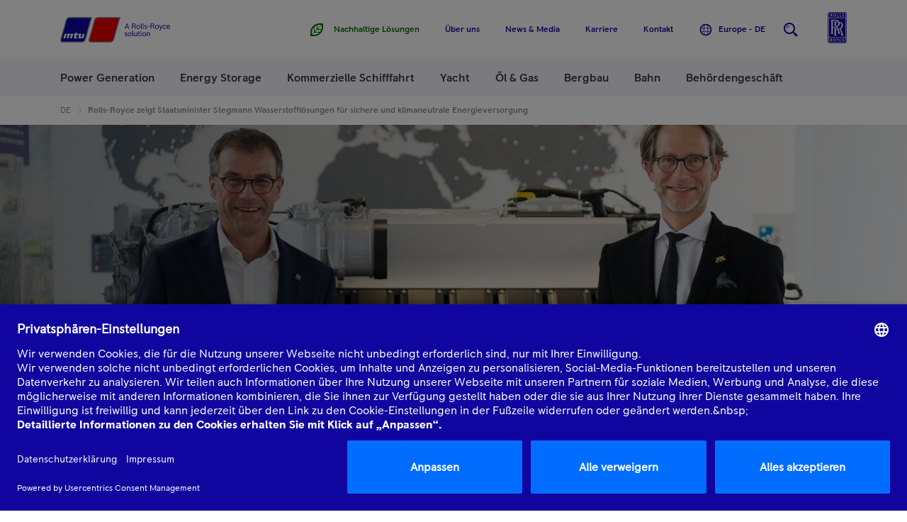

--- FILE ---
content_type: application/x-javascript
request_url: https://assets.adobedtm.com/8111509fe278/86396b6e4f08/5a67ceb6e5dc/RCe4931451d8004533983a4e91da3fdd33-source.min.js
body_size: 9
content:
// For license information, see `https://assets.adobedtm.com/8111509fe278/86396b6e4f08/5a67ceb6e5dc/RCe4931451d8004533983a4e91da3fdd33-source.js`.
_satellite.__registerScript('https://assets.adobedtm.com/8111509fe278/86396b6e4f08/5a67ceb6e5dc/RCe4931451d8004533983a4e91da3fdd33-source.min.js', "var event=new Event(\"launch.libraryLoaded\");window.dispatchEvent(event);");

--- FILE ---
content_type: application/x-javascript
request_url: https://assets.adobedtm.com/8111509fe278/86396b6e4f08/5a67ceb6e5dc/RCfc76396ac7fb41e58ebe6bd2321df79b-source.min.js
body_size: 127
content:
// For license information, see `https://assets.adobedtm.com/8111509fe278/86396b6e4f08/5a67ceb6e5dc/RCfc76396ac7fb41e58ebe6bd2321df79b-source.js`.
_satellite.__registerScript('https://assets.adobedtm.com/8111509fe278/86396b6e4f08/5a67ceb6e5dc/RCfc76396ac7fb41e58ebe6bd2321df79b-source.min.js', "!function(){if(void 0!==typeof s){const t=s.t;s.t=function(e){t.call(e),_satellite.logger.log(\"master call back page_view function called\"),window.dispatchEvent(new CustomEvent(\"mtu.analytics.eventTracked\"))};const e=s.tl;s.tl=function(t,l,n,c){e.call(t,l,n,c),_satellite.logger.log(\"master call back click function called\"),window.dispatchEvent(new CustomEvent(\"mtu.analytics.eventTracked\"))}}}();");